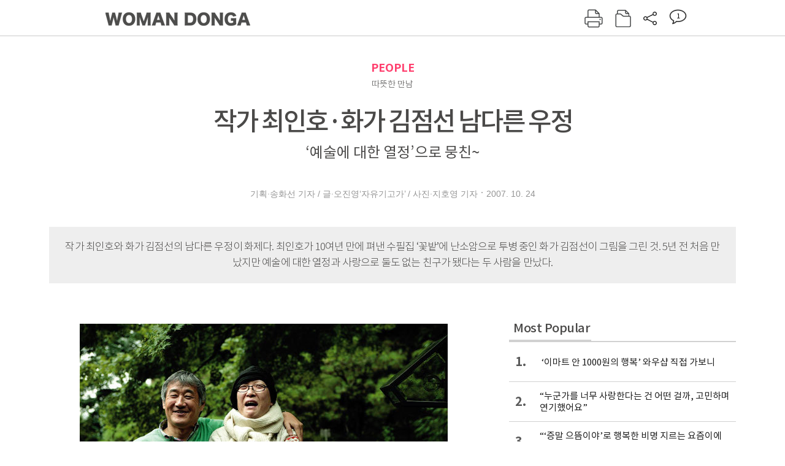

--- FILE ---
content_type: text/html; charset=UTF-8
request_url: https://woman.donga.com/people/article/all/12/138115/1
body_size: 13608
content:
<!DOCTYPE html>
<html lang="ko">
<head>
<title>작가 최인호·화가 김점선 남다른 우정｜여성동아</title>
<meta charset="utf-8" />
<meta http-equiv="X-UA-Compatible" content="IE=edge" />
<meta name='keywords' content='' />
<meta name='description' content="" />
<meta name='writer' content='여성동아' />
<meta name="robots" content="index,follow">
<link rel="image_src" href="" />
<link rel="canonical" href="https://woman.donga.com/people/article/all/12/138115/1" />
<script data-ad-client='ca-pub-3925768217140661' async src='https://pagead2.googlesyndication.com/pagead/js/adsbygoogle.js'></script>
<meta name='robots' content='max-image-preview:none'/>
<meta property="og:title" content="" />

<meta property="og:type" content="article" />
<meta property="og:site_name" content="여성동아" />
<meta property="og:description" content="" />
<meta property="og:pubdate" content="" />
<meta property='og:url' content='https://woman.donga.com/people/article/all/12/138115/1'><meta name='twitter:url' content='https://woman.donga.com/people/article/all/12/138115/1' />
<meta name="twitter:card" content="summary_large_image" />
<meta name="twitter:image:src" content="" />
<meta name="twitter:site" content="@dongamedia" />
<meta name="twitter:description" content="" />
<meta name="twitter:title" content="" />
<meta itemprop="name" content="">
<meta itemprop="description" content="">

<link rel="stylesheet" type="text/css" href="https://image.donga.com/magazine/woman_w/css/style.css?t=20250832" />
<script type="text/javascript" src="https://image.donga.com/donga/js.v.1.0/jquery-latest.js"></script>
<script type="text/javascript" src="https://image.donga.com/donga/js.v.1.0/jquery-ui.js"></script>
<script type="text/javascript" src="https://image.donga.com/donga/js.v.1.0/jquery-cookie.js"></script>
<script type="text/javascript" src="https://image.donga.com/donga/js.v.1.0/donga.js"></script>
<script defer type="text/javascript" src="https://image.donga.com/donga/js.v.2.0/slick.js"></script>
<link rel="stylesheet" type="text/css" href="https://image.donga.com/donga/css.v.2.0/slick.css"/>
<script type="text/javascript" src="https://image.donga.com/magazine/woman_w/js/scrollBanner2.js"></script>
<script type="text/javascript" src="https://image.donga.com/magazine/woman_w/js/ui.js"></script>
<script type="text/javascript" src="https://image.donga.com/magazine/woman_w/js/jquery.jqtransform.js"></script>
<!-- dable meta tag -->
<!-- 아이템 ID (필수): 아이템을 식별하기 위해 사용하시는 유일한 키를 입력해 주셔야 하며, 문자 혹은 숫자를 입력하실 수
있으며, 동일한 아이템의 경우, PC와 모바일에서 동일한 아이템 ID 값을 가져야 합니다. -->
<meta content="138115" property="dable:item_id">

<!-- 아이템 작성자(기자명) (필수) -->
<meta content="기획&middot;송화선 기자 / 글&middot;오진영&lsquo;자유기고가&rsquo; / 사진&middot;지호영 기자" property="dable:author">

<!-- 아이템 카테고리 -->
<meta content="PEOPLE" property="article:section"> <!-- 메인 카테고리 (필수) -->

<!-- 아이템 작성일(ISO 8601) (필수) -->
<meta content="2007-10-24T10:23:00+09:00" property="article:published_time"> <!-- 예(한국시간 오후 1:20) -->

<link rel='stylesheet' type='text/css' href='https://image.donga.com/donga/css.v.2.0/donga_reply.css?t=20220802'><script type='text/javascript' src='https://image.donga.com/donga/js.v.4.0/spintop-comment.js?t=20241216'></script>

<!-- Dable 스크립트 시작 / 문의 http://dable.io -->
<script>(function(d,a,b,l,e,_) {d[b]=d[b]||function(){(d[b].q=d[b].q||[]).push(arguments)};e=a.createElement(l);e.async=1;e.charset='utf-8';e.src='//static.dable.io/dist/plugin.min.js';_=a.getElementsByTagName(l)[0];_.parentNode.insertBefore(e,_);})(window,document,'dable','script');dable('setService', 'woman.donga.com');dable('sendLog');</script>
<!-- Dable 스크립트 종료 / 문의 http://dable.io -->
<script async src="https://securepubads.g.doubleclick.net/tag/js/gpt.js"></script>
<script>
window.googletag = window.googletag || {cmd: []};
googletag.cmd.push(function() {
googletag.defineSlot('/106061858/donga_magazine_rightbox', [[160, 600], [300, 250], [300, 600]], 'div-gpt-ad-1663115950090-0').addService(googletag.pubads());
googletag.pubads().enableSingleRequest();
googletag.pubads().collapseEmptyDivs();
googletag.enableServices();
});
</script>
<script type="application/ld+json">
{
    "@context": "https://schema.org",
    "@type": "NewsArticle",
    "@id": "https://woman.donga.com/people/article/all/12/138115/1#newsarticle",
    "headline": "작가 최인호·화가 김점선 남다른 우정",
    "description": "최인호(62)와 김점선(61). 한국 문단과 화단을 대표하는 중진인 두 사람이 함께 책을 펴냈다. 최인호가 지난 10여 년간 신문, 잡지 등에 기고한 에세이를 모아 묶은 수필집 …",
    "inLanguage": "kr",
    "mainEntityOfPage": "https://woman.donga.com/people/article/all/12/138115/1",
    "url": "https://woman.donga.com/people/article/all/12/138115/1",
    "image": [
        {
            "@type": "ImageObject",
            "url": "http://dimg.donga.com/egc/CDB/WOMAN/Article/20/07/10/24/200710240500000_1.jpg",
            "width": 600,
            "height": 400,
            "caption": "작가 최인호·화가 김점선 남다른 우정"
        },{
            "@type": "ImageObject",
            "url": "http://dimg.donga.com/egc/CDB/WOMAN/Article/20/07/10/24/200710240500000_2.jpg",
            "width": 300,
            "height": 240,
            "caption": "작가 최인호·화가 김점선 남다른 우정"
        },{
            "@type": "ImageObject",
            "url": "http://dimg.donga.com/egc/CDB/WOMAN/Article/20/07/10/24/200710240500000_3.jpg",
            "width": 300,
            "height": 240,
            "caption": "작가 최인호·화가 김점선 남다른 우정"
        }
    ],
    "datePublished": "2007-10-24T10:23:00+09:00",
    "dateModified": "2007-10-24T10:23:00+09:00",
    "author": [
        
    ],
    "publisher": {
        "@type": "Organization",
        "name": "여성동아",
        "url": "https://woman.donga.com", 
        "logo": {
            "@type": "ImageObject",
            "url": "https://image.donga.com/pc/2022/images/common/donga_icon.jpg",
            "width": 800,
            "height": 420
        }
        
    }
}
</script>
<script async src="https://securepubads.g.doubleclick.net/tag/js/gpt.js"></script>
<script>
  window.googletag = window.googletag || {cmd: []};
  googletag.cmd.push(function() {
    googletag.defineSlot('/106061858/donga_magazine/pc_magazine_300250', [300, 250], 'div-gpt-ad-1697095737422-0').addService(googletag.pubads());
    googletag.defineSlot('/106061858/donga_magazine/pc_magazine_120600', [120, 600], 'div-gpt-ad-1697098371287-0').addService(googletag.pubads());
    googletag.defineSlot('/106061858/pc_magazine_970250_1', [970, 250], 'div-gpt-ad-1697096865331-0').addService(googletag.pubads());
    googletag.defineSlot('/106061858/donga_magazine/pc_magazine_970250_2', [970, 250], 'div-gpt-ad-1697099813812-0').addService(googletag.pubads());
    googletag.pubads().enableSingleRequest();
    googletag.pubads().collapseEmptyDivs();
    googletag.enableServices();
  });
</script>

<script type="text/javascript" src="https://image.donga.com/donga/js.v.1.0/GAbuilder.js?t=20240911"></script>
<script type="text/javascript">
gabuilder = new GAbuilder('GTM-WSRSSK6') ;
let pageviewObj = {
    'up_login_status' : 'N',
        'ep_contentdata_content_id' : '12.138115' ,
        'ep_contentdata_content_title' : '작가 최인호·화가 김점선 남다른 우정' ,
        'ep_contentdata_delivered_date' : '2007-10-24 10:23:00' ,
        'ep_contentdata_content_category_1depth' : 'PEOPLE' ,
        'ep_contentdata_content_category_2depth' : '-' ,
        'ep_contentdata_content_type' : '-' ,
        'ep_contentdata_content_tags' : '-' ,
        'ep_contentdata_author_name' : '-' ,
        'ep_contentdata_content_source' : '' ,
        'ep_contentdata_content_multimedia' : '-' ,
        'ep_contentdata_content_characters' : '0' ,
        'ep_contentdata_content_loginwall' : 'N' ,
        'ep_contentdata_content_series' : '-' ,
        'ep_contentdata_content_issue' : '-' ,
        'ep_contentdata_author_dept' : '-'
}
gabuilder.GAScreen(pageviewObj);
</script>
</head>
<body>
    
<!-- Google Tag Manager (noscript) -->
<noscript><iframe src='https://www.googletagmanager.com/ns.html?id=GTM-WSRSSK6' height='0' width='0' style='display:none;visibility:hidden'></iframe></noscript>
<!-- End Google Tag Manager (noscript) -->
    <div id="skip_navigation">
        <a href="#contents">본문 바로가기</a>
    </div>
    <div id="wrap" class='news_view'>
        <!-- header -->
        <div id="header" class="header header02">
            <!-- 최상단 메뉴 -->
            <div id='tnb'>  
                <div id='tnb_980'>
                    <ul class='right'>
                        <li><a href='https://secure.donga.com/membership/login.php?gourl=https%3A%2F%2Fwoman.donga.com%2Fpeople%2Farticle%2Fall%2F12%2F138115%2F1'><strong>로그인</strong></a></li><li><a href='https://secure.donga.com/membership/join.php?gourl=https%3A%2F%2Fwoman.donga.com%2Fpeople%2Farticle%2Fall%2F12%2F138115%2F1'>회원가입</a></li>
                        <li><a href='https://shindonga.donga.com/' target='_blank'>신동아</a></li>
                        <li><a href='https://weekly.donga.com/' target='_blank'>주간동아</a></li>
                        <li><a href='https://woman.donga.com/'>여성동아</a></li>
                        <li><a href='https://www.donga.com/' target='_blank'>동아일보</a></li>
                    </ul>
                </div>
            </div>
            <!-- //최상단 메뉴 -->
            <div id="gnb"  class='fixed'>
                <div id="gnb_980">
                    <h1>
                        <a href="https://woman.donga.com"><img src="https://image.donga.com/magazine/woman_w/img/logo03.gif" alt="WOMAN DONGA" /></a>
                    </h1>
                    <div class="menu_wrap">
                        <ul class="social">
                            <li class="facebook"><a href='https://www.facebook.com/thewomandonga' target='_blank'>페이스북</a></li>
                            <li class="instagram"><a href='https://www.instagram.com/womandonga/' target='_blank'>인스타그램</a></li>
                            <li class="youtube"><a href='https://www.youtube.com/user/WomanDongA' target='_blank'>유튜브</a></li>
                            <li class="naver_post"><a href='https://blog.naver.com/thewomandonga' target='_blank'>네이버블로그</a></li>
                        </ul>
                        <ul class="gnb gnb2">
                            <li><a href="https://woman.donga.com/style">STYLE</a></li>
                            <li><a href="https://woman.donga.com/life">LIFE</a></li>
                            <li><a href="https://woman.donga.com/people">PEOPLE</a></li>
                            <li><a href="https://woman.donga.com/edu">EDU</a></li>
                            <li><a href="https://woman.donga.com/culture">CULTURE</a></li>
                            <li><a href="https://woman.donga.com/money">MONEY</a></li>
                            <li><a href="https://woman.donga.com/issue">ISSUE</a></li>
                        </ul>
                                                 <div class='right_box'>
                            <span class='btn_top btn_print' data-event_name="click_content_event" data-ep_button_name="인쇄" data-ep_button_area="기사GNB" data-ep_button_category="기사뷰" onclick="javascript:openWindow('https://woman.donga.com/Print?cid=138115', 'Print', 720, 700 ); return false;"></span>
                            <span class='btn_top btn_list' data-event_name="click_content_event" data-ep_button_name="목차 이동" data-ep_button_area="기사GNB" data-ep_button_category="기사뷰" onclick="javascript:$(location).attr('href', 'https://woman.donga.com/Library?date=200710');"></span>
                            <span class='btn_top btn_share'></span>
                            <span class='btn_top btn_reply reply_yes'><em class='replyCnt'></em></span>
                        </div>
                        <!-- 공유하기 레이어 -->
                        <div id="shareLayer_top" class="share_layer top">
                            <span class="title">공유하기</span>
                            <ul class="share_list"></ul>
                            <span class="icon_comm btn_close">닫기</span>
                        </div>
                        <!-- 검색 -->
                        <form action="https://woman.donga.com/Search">
                            <fieldset>
                                <legend>검색창</legend>
                                <div class="search">
                                    <a href="javascript:return false;" class="btn_search"><img src="https://image.donga.com/magazine/woman_w/img/icon_search02.png" alt="통합검색" /></a>
                                </div>
                                <div id="search_box">
                                    <input type="text" name='query' class="search_txt" />
                                </div>
                            </fieldset>
                        </form>
                        <!-- //검색 -->
                    </div>
                </div>
            </div>
        </div>
        <!-- //header -->
<script>
    $(document).ready( function()
    {
        var clickSearch = 0;
        //검색
        $('.btn_search').on('click',function(){
            if( clickSearch == 0 )
            {
                $('#search_box').removeClass('off');
                $('#search_box').addClass('on');
                clickSearch = 1;
            }
            else
            {
                $('#search_box').removeClass('on');
                $('#search_box').addClass('off');
                clickSearch = 0;
                if( $('.search_txt').val() != "" ) {
                    $("form").submit();
                }
            }
        });
    });

</script><div id='contents'  class='reform'>
<div class="article_inner">
    <div id='top_view'>
        <div class='news_top'>
            <h3 class='cate_top'><a href='https://woman.donga.com/people'>PEOPLE</a></h3><h3 class='cate_top'><h3 class='subtitle_top'>따뜻한 만남</h3>
            <h2>작가 최인호·화가 김점선 남다른 우정</h2>
            <p class='desc'>‘예술에 대한 열정’으로 뭉친~</p>
            <div class="name_date">
                <p class='j_name'>기획·송화선 기자 / 글·오진영‘자유기고가’ / 사진·지호영 기자</p>
                <p class="j_date">2007. 10. 24</p>
            </div>
        </div>
    </div>
    <div class='summary_top'><p class='summary_txt'>작가 최인호와 화가 김점선의 남다른 우정이 화제다. 최인호가 10여년 만에 펴낸 수필집 ‘꽃밭’에 난소암으로 투병 중인 화가 김점선이 그림을 그린 것. 5년 전 처음 만났지만 예술에 대한 열정과 사랑으로 둘도 없는 친구가 됐다는 두 사람을 만났다.</p></div>

<!-- //BODY 시작-->
<div id='view_wrap'>
    <div id="view_left">
        <div class="news_con" itemprop='articleBody'>
            <div class="article_box">
                <div class='photo_center'><img src='https://dimg.donga.com/egc/CDB/WOMAN/Article/20/07/10/24/200710240500000_1.jpg' alt='작가 최인호·화가 김점선 남다른 우정' ></div><br>최인호(62)와 김점선(61). 한국 문단과 화단을 대표하는 중진인 두 사람이 함께 책을 펴냈다. 최인호가 지난 10여 년간 신문, 잡지 등에 기고한 에세이를 모아 묶은 수필집 ‘꽃밭’에 난소암으로 투병 중인 김점선이 그림을 그린 것.<br>두 사람이 처음 만난 건 5년 전, 작가 다섯 명과 화가 다섯 명이 함께 연 ‘그림으로 읽는 소설 전시회’ 때라고 한다. 이때 최인호와 김점선은 ‘짝꿍’이 돼 ‘그림 소설’을 선보이며 친해졌다.<br>“그 때 열 사람 중에 여자는 나와 작가 박완서 선생 밖에 없었어요. 가만 보니까 아무래도 나와 박완서 선생을 붙여줄 거 같은 거예요. 그래서 내가 얼른 선수를 쳐서 최인호 선생과 짝지어 달라고 했지(웃음).”<br>김점선은 “고등학교 때 신춘문예에 당선돼 문단에 데뷔한 최인호 선생은 젊을 때부터 우리 연배한테 우상같은 존재였다. 최인호 선생과 같이 작업하는 것만으로도 내겐 출세였다”며 허허 웃었다.<br>예술 앞에서 어린아이 같이 순수해지는 면이 똑 닮은 두 사람은 함께 작업하며 금세 친해졌고, 최인호는 ‘오누이같은 느낌’에 한 살 어린 김점선을 ‘점선이 누나’라고 부르기 시작했다고 한다. 아무래도 나이 들어 만난 사이에 ‘점선아’ 하기는 어색했기 때문. 김점선은 최인호를 ‘최선생’이라고 부르지만, 대하는 품은 오랜 친구 대하듯 자연스럽다.<br>두 사람이 함께 작업한 ‘꽃밭’의 출간이 화제를 모은 건 김점선이 지난 4월 난소암 수술을 받고 투병 중인 상태에서 그림을 그렸기 때문. 암수술 전까지 끊임없이 전시를 열며 활발히 활동했던 김점선은 항암치료를 받으며 한동안 외부 활동을 삼가해왔다. 그런데 ‘꽃밭’의 그림을 그린 사실이 알려지며 관심이 쏠린 것이다.<br><br><b>난소암 투병 중 최인호 수필집 그림 그린 김점선</b><br><div class='photo_right'><img src='https://dimg.donga.com/egc/CDB/WOMAN/Article/20/07/10/24/200710240500000_2.jpg' alt='작가 최인호·화가 김점선 남다른 우정' ><p class='desc' style='width:300px'>김점선이 항암치료를 받으면서 뜨거운 열정으로 완성시킨 수필집 ‘꽃밭’의 삽화 
</p></div><br>이에 대해 김점선은 “사실 지난 2월 최인호 선생의 산문집에 실릴 그림을 그려달라는 부탁을 받았을 때만 해도 암 발병 사실을 몰랐다”고 말했다.<br>“몸이 많이 아프긴 했는데 그냥 장염인 줄 알았어요. 그래서 흔쾌히 ‘그러마’ 했죠. 그런데 4월 초에 검사를 받으니 암이라고 하더라고요. 부랴부랴 수술하고 입원해 있느라 한동안 정신이 없었어요. 잡혀있던 전시 일정이 꽤 있었는데 제가 암 걸렸다는 소문이 나기 무섭게 하나 둘 취소돼 ‘암이 무섭긴 무서운가보다’ 생각했죠.”<br>그런데 다른 모든 일이 그렇게 정리되던 무렵, ‘꽃밭’ 출판사의 편집장이 “힘드시겠지만 표지화 하나만이라도 그려주실 수 없겠느냐”는 간곡한 이메일을 보내왔다고 한다.<br>“실은 그때 배를 40cm나 열고 수술을 받은 상태였어요. 그런데 이상하게도 ‘표지화만 그릴 게 아니라 다 그리지 뭐’ 하는 생각이 들더라고요.”<br>김점선은 바로 그날 밤 최인호에게 전화를 걸어 그림을 그리겠다고 말했다고 한다. 몸이 이렇게 아파도 그림이 될지, 과연 영감이 떠오를지 알 수 없었지만 그냥 하고 싶다는 생각뿐이었다고.<br>“다행스럽게도 막상 그림을 시작하니 몸이 제대로 움직여졌어요. 아프다는 걸 까맣게 잊고 그림에 몰두하면서 행복했고요.”<br>다소 체중이 준 듯 보일 뿐, 여전히 씩씩하고 건강해 보이는 김점선의 말에 최인호는 “생사를 넘나드는 병고에 시달리면서도 불꽃같은 열정으로 그림을 그려줘서 고맙고, 그리는 작업이 큰 즐거움으로 다가왔다니 그저 기쁠 뿐”이라고 말했다.<br>김점선은 ‘꽃밭’ 말미에 쓴 ‘그린이의 말’을 통해 “무엇보다 아프기 전의 내 그림과 후의 그림이 동떨어지지 않았다. 그래서 아하 이것이 나의 정체성이구나 하고 웃었다. 남들이 바라보듯이 내 자신을 구경하면서 웃었다”고 썼다.<br>두 사람이 친해진 건 이처럼 예술적 열정만 있으면 어떤 고통도 이겨낼 수 있는 ‘예술가’이기 때문이다. 김점선은 “우정이라는 게 꼭 어릴 때부터 서로 알고 지내야만 생기는 게 아니지 않나”라며 “최인호 선생은 자기가 이미 수십 권의 책을 썼다는 걸 다 잊고 아직도 야망에 불타는 젊은이”라고 했다.<br>“그림은 장편이라는 게 없잖아요. 그래서인지 최 선생이 짧은 시간에 장편 소설을 써내는 걸 보면 정말 놀라워요. 그 수많은 학문적 자료, 사실들을 어디서 건져서 어떻게 머리 속에 꿀벌 집처럼 질서정연하게 정리해두는지…. 정말 감탄스럽고 존경스럽죠.”<br>꿀벌이라는 표현이 나오자 최씨는 “글을 쓰는 건 정말 꿀벌이 꿀을 모으는 것과 같다”고 거들었다.<br>“꿀벌은 아무 생각 없이 꿀을 모으지만 그 결과로 벌집이 생기는 것처럼, 소설은 오직 글을 열심히 쓰면 나오는 결과 같아요. 그 열정과 집중이 죽는 날까지 이어지기를 바랄 뿐이죠.”<br>최인호는 “점선이 누나도 아마 그럴 것”이라면서 아직 태어나지 않은 다음 작품에 대한 꿈과 열정은 젊을 때보다 훨씬 더 강해진 것 같다고 말했다. 지난 8월15일 마지막 항암 주사를 맞은 김점선도 “이제 병원 치료는 다 끝났다”며 “바로 12월에 잡힌 전시회 준비를 시작할 것”이라고 말할 정도로 그림에 대한 열정으로 충만해 보였다.<br><br><b>최인호 부인과는 ‘마피아적 우정’으로 뭉친 사이</b><br><div class='photo_right'><img src='https://dimg.donga.com/egc/CDB/WOMAN/Article/20/07/10/24/200710240500000_3.jpg' alt='작가 최인호·화가 김점선 남다른 우정' ></div><br>최인호와 김점선은 최인호의 아내 황정숙씨와 삼각으로 묶인 사이기도 하다. 황씨는 김점선의 둘도 없는 친구. 최인호는 두 사람의 관계에 대해 “마피아적 우정으로 뭉친 사이”라고 말했다. 여기서 ‘마피아’란 배신하면 바로 죽음이 따르는, 무조건적인 충성을 뜻한다고 한다.<br>“황정숙은 몇 년 전 친구 생일 모임에서 처음 만났어요. 모르는 얼굴이 하나 있기에 누군가 했더니 최인호 선생 부인이라고 하더라고요. 얌전한 옷매무새며 조신한 행동거지가 나와 어울릴 사람이 아닌 거 같아서, 안 그래도 제가 거친 스타일인데 그 날은 평소보다 열배쯤 더 거칠게 나갔어요. 기겁을 하고 도망가서 다시는 저 노는 데 못 끼게 하려고 했죠(웃음).”<br>하지만 황씨는 아랑곳하지 않았고, 김점선의 ‘강펀치’를 끄떡없이 받아넘겼다고 한다. 그리고 그날의 만남 이후, 두 사람은 금세 두터운 정을 쌓게 됐다고.<br>최인호는 “남자들의 우정이란 신분을 과시하기 위한 일종의 훈장이거나 이해득실을 따지는 물물교환같이 느껴질 때가 많은 데 비해 여자들의 우정은 순수하고 진실하다는 걸 아내와 아내의 친구들을 보며 발견한다”며 “여자들의 우정은 남자들과 비교할 수 없을 만큼 강한 것 같다”고 말했다.<br>“남자들의 의리와 우정은 깡패 영화에나 나오는 거죠. 남자들은 상대방의 단점이 거슬리면 곧 사이가 멀어지는 경우가 많아요. 하지만 여자들은 서로 단점을 알고 싫어하면서도 죽을 때까지 같이 가더라고요.”<br>최인호는 10년 전 남편과 사별한 김점선이 먼저 떠난 사람을 늘 그리워한다는 이야기도 아내를 통해서 들었다고 했다.<br>“점선이 누나가 늘 활달하다보니 남들이 보기에는 남편 생각을 하는 사람인가 싶지만 집사람한테만은 그런 속내를 털어놓았다고 하더라고요. 힘든 모습 아픈 모습 다 보이는 진짜 친구인 거죠.”<br>이에 김점선은 “황정숙에게 남편한테 ‘있을 때 잘하라’는 얘기를 해주느라 한 얘기”라며 다시 허허 웃었다.<br>“엄마 돌아가신 뒤에 사진을 보니까 사진 속에서 나는 항상 무표정인데 엄마는 나를 보며 그저 좋아서 웃고 계시더라고요. 이 늙은 딸이 좋아 어쩔 줄 모르던 엄마의 눈빛을 살아 계실 적 몰랐던 게 정말 미안해요.”<br>인생의 소중한 것들에 대해 뒤늦게 알게 된 깨달음. 최인호의 산문집 ‘꽃밭’은 이에 대한 고찰을 담고 있다.<br>“사람들은 흔히 내 자식, 내 남편, 내 아내를 누구보다 잘 안다고 생각하죠. 하지만 한 사람과 평생을 살아도 그 사람의 1%도 알 수 없을 거예요. 자기 가족이야말로 신이 각자에게 내려준 신대륙이고 우리는 평생을 두고 조금씩 그 대륙을 발견하고 탐험하고 알아가면서 인생에 대해 배우는 겁니다.”<br>오래된 친구도 마찬가지. 서로가 서로에게 미지의 세계이고 신대륙이었다가 상대방의 이름을 불러주면서 꽃이 되는 그대와 내가 있기에 인생은 찬란한 꽃밭이라는 이야기다.<br><br>
            </div>
            
            <script type='text/javascript' src='https://image.donga.com/dac/MAGAZINE/PC/common_pc_byline.js'></script>
            <!-- Begin Dable 본문하단_그리드-리스트 / For inquiries, visit http://dable.io -->
<div id="dablewidget_x7yvj2jl" data-widget_id="x7yvj2jl">
<script>
(function(d,a,b,l,e,_) {
if(d[b]&&d[b].q)return;d[b]=function(){(d[b].q=d[b].q||[]).push(arguments)};e=a.createElement(l);
e.async=1;e.charset='utf-8';e.src='//static.dable.io/dist/plugin.min.js';
_=a.getElementsByTagName(l)[0];_.parentNode.insertBefore(e,_);
})(window,document,'dable','script');
dable('setService', 'woman.donga.com');
dable('sendLogOnce');
dable('renderWidget', 'dablewidget_x7yvj2jl');
</script>
</div>
<!-- End 본문하단_그리드-리스트 / For inquiries, visit http://dable.io -->
            <div class="sub_btn_box">
                <ul>
                    <li class="sub_btn btn_recommand">
                        <span class="img" data-event_name="click_content_event" data-ep_button_name="기사 추천" data-ep_button_area="기사콘텐츠" data-ep_button_category="기사뷰"></span>
                        <div class="txt_box">
                            <span class="txt">추천</span>
                            <em class="counter" id="likeCnt">0</em>
                        </div>
                    </li>
                    <li class="sub_btn btn_reply">
                        <span class="img"></span>
                        <div class="txt_box">
                            <span class="txt">댓글</span>
                            <em class="counter"  id="replyCnt">0</em>
                        </div>
                    </li>
                    <li class="sub_btn btn_cont_list">
                        <span class="img" data-event_name="click_content_event" data-ep_button_name="목차 이동" data-ep_button_area="기사콘텐츠" data-ep_button_category="기사뷰"></span>
                        <span class="txt">목차</span>
                    </li>
                    <li class="sub_btn btn_share">
                        <span class="img"></span>
                        <span class="txt" >공유</span>
                    </li>
                </ul>
                <!-- //하단 버튼 -->
            </div>
        <div class="gallery" id='goReply'></div>
    </div>
</div>
<!-- 공유하기 레이어 -->
<div id="shareLayer" class="share_layer">
    <span class="title">공유하기</span>
    <ul class="share_list"></ul>
    <span class="icon_comm btn_close">닫기</span>
</div>
<!-- 댓글 팝업 -->
<div id="replyLayerPopup">
    <div class="reply_layer_con">
        <div class="reply_box">
            <a name='replyLayer'></a>
            <div class="reply_top_wrap">
                <div class="reply_top">
                    <span class="title">댓글</span>
                    <span class="txt"><em class='replyCnt'>0</em>개</span>
                </div>
                <span class="layer_close" onclick="javascript:return $('#replyLayerPopup').hide();">닫기</a>
            </div>
            <div id="spinTopLayer"></div>
        </div>
    </div>
</div>
<!-- //댓글 팝업-->

<script>
    var spinTopParams = new Array();
    spinTopParams['length'] = 10;
    spinTopParams['site'] = "woman.donga.com" ;
    spinTopParams['newsid'] = "WOMAN.138115" ;
    spinTopParams['newsurl'] = "https://woman.donga.com/people/article/all/12/138115/1" ;
    spinTopParams['newstitle'] = "작가 최인호·화가 김점선 남다른 우정" ;
    spinTopParams['newsimage'] = '' ;

</script>
<script type='text/javascript' src='https://image.donga.com/js/kakao.link.js'></script>
<script type='text/javascript' src='https://image.donga.com/donga/js/kakao-latest.min.js'></script>
<script type='text/javascript' src='https://image.donga.com/donga/js.v.1.0/clipboard.min.js'></script>
<script>
    Kakao.init('74003f1ebb803306a161656f4cfe34c4');
    function snsShareOverlap(classArea, no)
    {

        var post = new Object() ;
        post.p0 = '작가 최인호·화가 김점선 남다른 우정 : 여성동아';
        post.p1 = '최인호(62)와 김점선(61). 한국 문단과 화단을 대표하는 중진인 두 사람이 함께 책을 펴냈다. 최인호가 지난 10여 년간 신문, 잡지 등에 기고한 에세이를 모아 묶은 수필집 ‘꽃밭’에 난소암으로 투병 중인 김점선이 그림을 그린 …';
        post.p2 = 'http://dimg.donga.com/egc/CDB/WOMAN/Article/20/07/10/24/200710240500000_1.jpg';
        post.p3 = 'https://woman.donga.com/people/article/all/12/138115/1';
        post.p4 = '12'
        post.p5 = 'WOMAN';
        post.p6 = 'PC';
        post.p7 = 'woman.donga.com';
        post.p8 = '0172456';  //0124378
        post.p9 = no;
        post.gid = '138115';

        var targetUrl = "/HUB/common/snssharebox.php" ;

        $.ajax({
            type : 'POST' ,
            url : targetUrl ,
            data : post ,
            dataType : 'html' ,
            error : function(result) { alert('error') ; } ,
            success : function(result) {
                $(classArea).html(result) ;
            }
        });

        return false;
    }

    function openWindow(url, name, width, height)
    {
        window.open(url, name, "width="+width+", height="+height+", scrollbars=yes, resizable=yes");
        return false;
    }

    $(document).ready( function()
    {
        $('.header div.fixed #gnb_980 .right_box .btn_top.btn_share').on('click',function(){
            snsShareOverlap('#shareLayer_top .share_list', 1);
            $('#shareLayer_top').show();
            return false;
        });

        $('.btn_share .img').on('click',function(){
            snsShareOverlap('#shareLayer .share_list', 2);
            $('#shareLayer').show();
            return false;
        });

        $('#shareLayer .btn_close').click(function () {
            $('#shareLayer').hide();
        })

        $('#shareLayer_top .btn_close').click(function () {
            $('#shareLayer_top').hide();
        })

        //댓글 팝업 열기/닫기
        $('#header .btn_reply, .sub_btn.btn_reply').click(function () {
            _spinTop (spinTopParams, 1, 0 ) ;
            $('#fullScreenPopupLayer, #replyLayerPopup').show();
        })
        $('#fullScreenPopupLayer').click(function () {
            $(this).hide();
            $('#replyLayerPopup').hide();
        })
        $('#replyLayerPopup').find('.layer_close').click(function () {
            $('#fullScreenPopupLayer, #replyLayerPopup').hide();
        })

        _spinTopCount(spinTopParams);
        _spinTopNewsInfo(spinTopParams);

        $('.btn_recommand').attr('onclick', '_spinTopLike(spinTopParams);');
        $('.btn_cont_list').attr('onclick', "$(location).attr('href', 'https://woman.donga.com/Library?date=200710');");

        var imgWidth = $('.photo_right').find('img').width();
        $('.photo_right .desc, .photo_left .desc').css('width', imgWidth);

        $('.sub_btn.btn_recommand').click(function () {
            if ($(this).hasClass('on')) {
                $(this).removeClass('on')
            } else if ($(this).hasClass('on') != true) {
                $(this).addClass('on')
            }
        })
         //캡션 넓이 조정
        $('.photo_right, .photo_left').each(function () {
            var imgWidth = $(this).find('img').width();
            $(this).find('.desc').css('width', imgWidth);
        })

        //기사 본문 innerHtml
        var beginWord = $('.article_box').html();
        var startWord = beginWord.trim().startsWith('<h4 class="mid_title');
        if(startWord == true){
            $('.article_box').find('.mid_title').eq(0).addClass('no_mgt');
        }

    });

</script>    <div id="view_right">
        <div class='more_news'><h2 class='title'>Most Popular</h2><ol><li><a href='https://woman.donga.com/issue/article/40/12/6070951/1' data-event_name="click_content_event" data-ep_button_name=" ‘이마트 안 1000원의 행복’ 와우샵 직접 가보니" data-ep_button_area="Most Popular" data-ep_button_category="기사뷰"><span class='num'>1.</span><span class='text'> ‘이마트 안 1000원의 행복’ 와우샵 직접 가보니</span></a></li><li><a href='https://woman.donga.com/people/article/04/12/6068752/1' data-event_name="click_content_event" data-ep_button_name="“누군가를 너무 사랑한다는 건 어떤 걸까, 고민하며 연기했어요”" data-ep_button_area="Most Popular" data-ep_button_category="기사뷰"><span class='num'>2.</span><span class='text'>“누군가를 너무 사랑한다는 건 어떤 걸까, 고민하며 연기했어요”</span></a></li><li><a href='https://woman.donga.com/people/article/04/12/6070837/1' data-event_name="click_content_event" data-ep_button_name="“‘증말 으뜸이야’로 행복한 비명 지르는 요즘이에요”" data-ep_button_area="Most Popular" data-ep_button_category="기사뷰"><span class='num'>3.</span><span class='text'>“‘증말 으뜸이야’로 행복한 비명 지르는 요즘이에요”</span></a></li><li><a href='https://woman.donga.com/culture/article/18/12/6070942/1' data-event_name="click_content_event" data-ep_button_name="역시는 역시, 엑소의 귀환" data-ep_button_area="Most Popular" data-ep_button_category="기사뷰"><span class='num'>4.</span><span class='text'>역시는 역시, 엑소의 귀환</span></a></li><li><a href='https://woman.donga.com/people/article/04/12/6068749/1' data-event_name="click_content_event" data-ep_button_name="“팔 아프게 저어야 하는 깨두부, 게을러지지 말자는 다짐이죠”" data-ep_button_area="Most Popular" data-ep_button_category="기사뷰"><span class='num'>5.</span><span class='text'>“팔 아프게 저어야 하는 깨두부, 게을러지지 말자는 다짐이죠”</span></a></li><li><a href='https://woman.donga.com/life/article/02/12/6035119/1' data-event_name="click_content_event" data-ep_button_name="Fortune" data-ep_button_area="Most Popular" data-ep_button_category="기사뷰"><span class='num'>6.</span><span class='text'>Fortune</span></a></li><li><a href='https://woman.donga.com/life/article/02/12/6059644/1' data-event_name="click_content_event" data-ep_button_name="집밥이 편해지는 밀키트 레시피" data-ep_button_area="Most Popular" data-ep_button_category="기사뷰"><span class='num'>7.</span><span class='text'>집밥이 편해지는 밀키트 레시피</span></a></li></ol></div>
        <div class='ad'><table><tr><td><!-- /106061858/donga_magazine/pc_magazine_300250 -->
<div id='div-gpt-ad-1697095737422-0' style='min-width: 300px; min-height: 250px;'>
  <script>
    googletag.cmd.push(function() { googletag.display('div-gpt-ad-1697095737422-0'); });
  </script>
</div></td></tr></table></div>
        <div class='hot'><h2 class='title'>What is New</h2><ul><li><a href='https://woman.donga.com/issue/article/all/12/6070951/1' data-event_name="click_content_event" data-ep_button_name=" ‘이마트 안 1000원의 행복’ 와우샵 직접 가보니" data-ep_button_area="What is New" data-ep_button_category="기사뷰"><span class='title'> ‘이마트 안 1000원의 행복’ 와우샵 직접 가보니</span><span class='image'><img src='https://dimg.donga.com/a/89/82/95/1/ugc/CDB/WOMAN/Article/69/71/e7/d9/6971e7d91105a0a0a0a.jpg' alt=' ‘이마트 안 1000원의 행복’ 와우샵 직접 가보니' /></span></a></li><li><a href='https://woman.donga.com/culture/article/all/12/6070942/1' data-event_name="click_content_event" data-ep_button_name="역시는 역시, 엑소의 귀환" data-ep_button_area="What is New" data-ep_button_category="기사뷰"><span class='title'>역시는 역시, 엑소의 귀환</span><span class='image'><img src='https://dimg.donga.com/a/89/82/95/1/ugc/CDB/WOMAN/Article/69/71/e7/27/6971e7271412a0a0a0a.png' alt='역시는 역시, 엑소의 귀환' /></span></a></li><li><a href='https://woman.donga.com/people/article/all/12/6070837/1' data-event_name="click_content_event" data-ep_button_name="“‘증말 으뜸이야’로 행복한 비명 지르는 요즘이에요”" data-ep_button_area="What is New" data-ep_button_category="기사뷰"><span class='title'>“‘증말 으뜸이야’로 행복한 비명 지르는 요즘이에요”</span><span class='image'><img src='https://dimg.donga.com/a/89/82/95/1/ugc/CDB/WOMAN/Article/69/72/d1/fd/6972d1fd01aca0a0a0a.jpg' alt='“‘증말 으뜸이야’로 행복한 비명 지르는 요즘이에요”' /></span></a></li><li><a href='https://woman.donga.com/people/article/all/12/6068752/1' data-event_name="click_content_event" data-ep_button_name="“누군가를 너무 사랑한다는 건 어떤 걸까, 고민하며 연기했어요”" data-ep_button_area="What is New" data-ep_button_category="기사뷰"><span class='title'>“누군가를 너무 사랑한다는 건 어떤 걸까, 고민하며 연기했어요”</span><span class='image'><img src='https://dimg.donga.com/a/89/82/95/1/ugc/CDB/WOMAN/Article/69/70/63/02/6970630215e6a0a0a0a.jpg' alt='“누군가를 너무 사랑한다는 건 어떤 걸까, 고민하며 연기했어요”' /></span></a></li><li><a href='https://woman.donga.com/people/article/all/12/6068749/1' data-event_name="click_content_event" data-ep_button_name="“팔 아프게 저어야 하는 깨두부, 게을러지지 말자는 다짐이죠”" data-ep_button_area="What is New" data-ep_button_category="기사뷰"><span class='title'>“팔 아프게 저어야 하는 깨두부, 게을러지지 말자는 다짐이죠”</span><span class='image'><img src='https://dimg.donga.com/a/89/82/95/1/ugc/CDB/WOMAN/Article/69/70/4b/cf/69704bcf0085a0a0a0a.jpg' alt='“팔 아프게 저어야 하는 깨두부, 게을러지지 말자는 다짐이죠”' /></span></a></li></ul></div>
        <div class='ad'><!-- /106061858/donga_magazine_rightbox -->
<div id='div-gpt-ad-1663115950090-0' style='min-width: 160px; min-height: 250px;'>
<script>
googletag.cmd.push(function() { googletag.display('div-gpt-ad-1663115950090-0'); });
</script>
</div></div>
    </div><script type='text/javascript' src='https://image.donga.com/dac/MAGAZINE/PC/magazine_common_view_inspace_paragraph_01.js'></script><div id='right_banner' style='position:relative; right:-180px;'><!-- /106061858/donga_magazine/pc_magazine_120600 -->
<div id='div-gpt-ad-1697098371287-0' style='min-width: 120px; min-height: 600px;'>
  <script>
    googletag.cmd.push(function() { googletag.display('div-gpt-ad-1697098371287-0'); });
  </script>
</div></div>
<script>
    $(document).ready(function() {
        initMoving2(document.getElementById('right_banner'), 110, 280, 1350);
    });
</script></div>            <div class="bot_list_wrap">
                                    <div class="latest_news_cat">
                        <h5 class="bot_title title_cat"><a href="https://woman.donga.com/people">PEOPLE</a></h5>
                        <ul class="bot_list latest_list">
                                                <li class="item_list">
                            <a href="https://woman.donga.com/people/article/all/12/6068752/1" data-event_name="click_content_event" data-ep_button_name="“누군가를 너무 사랑한다는 건 어떤 걸까, 고민하며 연기했어요”" data-ep_button_area="분야별 기사" data-ep_button_category="기사뷰">
                                <div class="thumb_img">
                                    <img src="https://dimg.donga.com/a/390/390/95/1/ugc/CDB/WOMAN/Article/69/70/63/02/6970630215e6a0a0a0a.jpg" alt="">
                                </div>
                                <div class="thumb_txt">
                                    <p>“누군가를 너무 사랑한다는 건 어떤 걸까, 고민하며 연기했어요”</p>
                                </div>
                            </a>
                        </li>                        <li class="item_list">
                            <a href="https://woman.donga.com/people/article/all/12/6068749/1" data-event_name="click_content_event" data-ep_button_name="“팔 아프게 저어야 하는 깨두부, 게을러지지 말자는 다짐이죠”" data-ep_button_area="분야별 기사" data-ep_button_category="기사뷰">
                                <div class="thumb_img">
                                    <img src="https://dimg.donga.com/a/390/390/95/1/ugc/CDB/WOMAN/Article/69/70/4b/cf/69704bcf0085a0a0a0a.jpg" alt="">
                                </div>
                                <div class="thumb_txt">
                                    <p>“팔 아프게 저어야 하는 깨두부, 게을러지지 말자는 다짐이죠”</p>
                                </div>
                            </a>
                        </li>                        <li class="item_list">
                            <a href="https://woman.donga.com/people/article/all/12/6067171/1" data-event_name="click_content_event" data-ep_button_name="“내 이야기가 팔릴까 늘 고민해요”" data-ep_button_area="분야별 기사" data-ep_button_category="기사뷰">
                                <div class="thumb_img">
                                    <img src="https://dimg.donga.com/a/390/390/95/1/ugc/CDB/WOMAN/Article/69/6f/19/3e/696f193e1d7da0a0a0a.jpg" alt="">
                                </div>
                                <div class="thumb_txt">
                                    <p>“내 이야기가 팔릴까 늘 고민해요”</p>
                                </div>
                            </a>
                        </li>
                        </ul>
                    </div>
                <div class="editorspick">
                    <h5 class="bot_title title_eidt">Editor's pick</h5>
                    <ul class="bot_list editor_list">
                                                <li class="item_list">
                            <a href="https://woman.donga.com/people/article/all/12/6070837/1" data-event_name="click_content_event" data-ep_button_name="“‘증말 으뜸이야’로 행복한 비명 지르는 요즘이에요”" data-ep_button_area="Editor&apos;s Pick" data-ep_button_category="기사뷰">
                                <div class="thumb_img">
                                    <div class="thumb_img">
                                        <img src="https://dimg.donga.com/carriage/MAGAZINE/images/woman_home_top_0/6972d0220a88d2738e25.jpg" alt="“‘증말 으뜸이야’로 행복한 비명 지르는 요즘이에요”">
                                    </div>
                                </div>
                                <div class="thumb_txt">
                                    <p>“‘증말 으뜸이야’로 행복한 비명 지르는 요즘이에요”</p>
                                </div>
                            </a>
                        </li>                        <li class="item_list">
                            <a href="https://woman.donga.com/people/article/all/12/6070951/1" data-event_name="click_content_event" data-ep_button_name=" ‘이마트 안 1000원의 행복’ 와우샵 직접 가보니" data-ep_button_area="Editor&apos;s Pick" data-ep_button_category="기사뷰">
                                <div class="thumb_img">
                                    <div class="thumb_img">
                                        <img src="https://dimg.donga.com/carriage/MAGAZINE/images/woman_home_top_0/6972d0de163fd2738e25.jpg" alt=" ‘이마트 안 1000원의 행복’ 와우샵 직접 가보니">
                                    </div>
                                </div>
                                <div class="thumb_txt">
                                    <p> ‘이마트 안 1000원의 행복’ 와우샵 직접 가보니</p>
                                </div>
                            </a>
                        </li>                        <li class="item_list">
                            <a href="https://woman.donga.com/people/article/all/12/6070942/1" data-event_name="click_content_event" data-ep_button_name="역시는 역시, 엑소의 귀환" data-ep_button_area="Editor&apos;s Pick" data-ep_button_category="기사뷰">
                                <div class="thumb_img">
                                    <div class="thumb_img">
                                        <img src="https://dimg.donga.com/a/390/390/95/1/ugc/CDB/WOMAN/Article/69/71/e7/27/6971e7271412a0a0a0a.png" alt="역시는 역시, 엑소의 귀환">
                                    </div>
                                </div>
                                <div class="thumb_txt">
                                    <p>역시는 역시, 엑소의 귀환</p>
                                </div>
                            </a>
                        </li>
                    </ul>
                </div>
            </div>            <div class="bot_contents">
                <!-- Most Popular, What is New -->
                <div class="category_wrap">
                    <div class="list_title">
                        <h3 class="title">See more stories</h3>
                    </div>
                    <ul class="category_list">
                        <li>
                            <a href='https://woman.donga.com/style'>
                                <span class='text'>STYLE</span>
                            </a>
                        </li>
                        <li>
                            <a href='https://woman.donga.com/life'>
                                <span class='text'>LIFE</span>
                            </a>
                        </li>
                        <li>
                            <a href='https://woman.donga.com/people'>
                                <span class='text'>PEOPLE</span>
                            </a>
                        </li>
                        <li>
                            <a href='https://woman.donga.com/culture'>
                                <span class='text'>CULTURE</span>
                            </a>
                        </li>
                        <li>
                            <a href='https://woman.donga.com/money'>
                                <span class='text'>MONEY</span>
                            </a>
                        </li>
                        <li>
                            <a href='https://woman.donga.com/issue'>
                                <span class='text'>ISSUE</span>
                            </a>
                        </li>
                    </ul>
                </div>
                <!-- //Most Popular, What is New -->
                <div class="bot_mid">
                    <!-- sns -->
                    <div class="sns">
                        <h2>Follow up on SNS</h2>
                        <ul>
                            <li class="facebook">
                                <a href="https://www.facebook.com/thewomandonga" target="_blank">페이스북</a>
                            </li>
                            <li class="instagram">
                                <a href="https://www.instagram.com/womandonga/" target="_blank">인스타그램</a>
                            </li>
                            <li class="youtube">
                                <a href="https://youtube.com/womandonga" target="_blank">유튜브</a>
                            </li>
                            <li class="naver_post">
                                <a href="https://blog.naver.com/thewomandonga" target="_blank">네이버블로그</a>
                            </li>
                        </ul>
                    </div>
                    <!-- //sns -->
                    <!-- 운세 -->
                    <div class='fortune'><a href='https://woman.donga.com/Home/article/all/12/6035119/1' class='title'>띠별로 알아보는 1월 운세</a></div>
                    <!-- //운세 -->
                </div>
                <!-- 신간 -->
                <div class="introduce">
                    <div class="image">
                        <a href="https://woman.donga.com/Library"><img src="https://dimg.donga.com/carriage/WOMAN/cron/woman_month/woman_month.jpg" alt="신간" /></a>
                    </div>
                    <div class="btn_area">
                        <div class="btn">
                            <span class="month">02</span>
                            <a href="https://woman.donga.com/Library">목차</a>
                            <a href="https://web.donga.com/order/magazine/subscription.php">구독</a>
                            <a href="" target="_blank">구입</a>
                        </div>
                    </div>
                </div>
                <!-- //신간 -->
            </div>        <script>
            $(document).mouseup(function (e) {
                var LayerPopup = $(".share_layer");
                if (LayerPopup.has(e.target).length === 0) {
                    LayerPopup.css('display', 'none');
                }

                var offsetBtnBox = $('.sub_btn_box').offset().top;
                $('#shareLayer').css('top',offsetBtnBox + 30)
            });
        </script>
        <!-- //공유하기 레이어 -->        <div id="footer" class="footer">
            <div id="footer_980">
                <ul>
                    <li class="first">
                        <a href="https://woman.donga.com">여성동아</a>
                        <ul>
                            <li><a href="https://web.donga.com/order/magazine/subscription.php">구독신청</a></li>
                            <li><a href="https://woman.donga.com/Docs?p0=ad">광고안내</a></li>
                            <li><a href="https://woman.donga.com/Docs?p0=docs">윤리강령</a></li>
                        </ul>
                    </li>
                    <li class="second"><a href="https://shindonga.donga.com">신동아</a></li>
                    <li class="third"><a href="https://weekly.donga.com">주간동아</a></li>
                    <li class="third">
                        <a href="https://www.donga.com/">동아닷컴</a>
                        <ul>
                            <li><a href="https://www.donga.com/company">회사소개</a></li>
                            <li><a href="https://www.donga.com/company?m=adguide">광고(인터넷, 전광판)</a></li>
                            <li><a href="https://www.donga.com/company?m=cooperation">제휴안내</a></li>
                            <li><a href="https://secure.donga.com/membership/policy/service.php">이용약관</a></li>
                            <li><a href="https://secure.donga.com/membership/policy/privacy.php"><strong>개인정보처리방침</strong></a></li>
                            <li><a href="https://www.donga.com/news/Docs?p0=teenagers_doc">청소년보호정책</a></li>
                        </ul>
                    </li>
                </ul>
                <address>Copyright by <strong>dongA.com</strong> All rights reserved. <span>서울특별시 서대문구 충정로 29 | 등록번호: 서울아0074 | 등록일자: 2009.01.16 | 발행·편집인: 신석호</span></address>
            </div>
        </div>
        <!-- //footer -->
    <script>
        $(window).load(function(){
            positionAD();
        });

        $(window).resize(function(){
            positionAD();
        });

        function positionAD() {
            var winWidth = $(window).width();
            $('#left_AD').css({'left':(winWidth-980)/2-80+'px', 'display':'block'});
        }
    </script>

    
    
    <div id='left_AD'></div>
    
    </div>
    <script>
$(document).ready(function(){

    $('.btn_login').on('click', function(){
        let customObj = {};
        customObj = {
            ep_contentdata_content_title : '여성동아'
        }
        var ep_sign_up_method = "여성동아" ;
        gabuilder.setMakeCookiePV(ep_sign_up_method, 'ga4Articleinfo', 'donga.com', 10, 'https://secure.donga.com/membership/login.php?gourl=https://woman.donga.com/people/article/all/12/138115/1', customObj, false) ;
    });
});
</script>
</body>
</html>

<script>var _GCD = '10'; </script><script src='https://dimg.donga.com/acecounter/acecounter_V70.20130719.js'></script><script>_PL(_rl);</script>

--- FILE ---
content_type: text/html; charset=UTF-8
request_url: https://spintop.donga.com/comment?jsoncallback=jQuery1112038193863936354555_1769371474762&m=count&p3=woman.donga.com&p4=WOMAN.138115&_=1769371474763
body_size: 226
content:
jQuery1112038193863936354555_1769371474762( '1' ); 

--- FILE ---
content_type: text/html; charset=UTF-8
request_url: https://spintop.donga.com/comment?jsoncallback=jQuery1112038193863936354555_1769371474764&m=newsinfo&p3=woman.donga.com&p4=WOMAN.138115&_=1769371474765
body_size: 461
content:
jQuery1112038193863936354555_1769371474764( '{\"HEAD\":{\"STATUS\":\"ok\",\"SITE\":\"woman.donga.com\",\"NEWSID\":\"WOMAN.138115\"},\"DATA\":{\"site\":\"woman.donga.com\",\"newsid\":\"WOMAN.138115\",\"title\":\"\\uc791\\uac00 \\ucd5c\\uc778\\ud638\\u00b7\\ud654\\uac00 \\uae40\\uc810\\uc120 \\ub0a8\\ub2e4\\ub978 \\uc6b0\\uc815\",\"url\":\"http:\\/\\/woman.donga.com\\/List\\/3\\/all\\/12\\/138115\\/1?\",\"image\":\"\",\"ref0\":36,\"ref1\":0,\"ref2\":0,\"ref3\":0,\"ref4\":0,\"ref5\":0,\"ref6\":0,\"ref7\":0}}' ); 

--- FILE ---
content_type: text/html; charset=utf-8
request_url: https://www.google.com/recaptcha/api2/aframe
body_size: 267
content:
<!DOCTYPE HTML><html><head><meta http-equiv="content-type" content="text/html; charset=UTF-8"></head><body><script nonce="CcE0hbAMx_XTBKtlQopx9A">/** Anti-fraud and anti-abuse applications only. See google.com/recaptcha */ try{var clients={'sodar':'https://pagead2.googlesyndication.com/pagead/sodar?'};window.addEventListener("message",function(a){try{if(a.source===window.parent){var b=JSON.parse(a.data);var c=clients[b['id']];if(c){var d=document.createElement('img');d.src=c+b['params']+'&rc='+(localStorage.getItem("rc::a")?sessionStorage.getItem("rc::b"):"");window.document.body.appendChild(d);sessionStorage.setItem("rc::e",parseInt(sessionStorage.getItem("rc::e")||0)+1);localStorage.setItem("rc::h",'1769371482191');}}}catch(b){}});window.parent.postMessage("_grecaptcha_ready", "*");}catch(b){}</script></body></html>

--- FILE ---
content_type: application/x-javascript
request_url: https://yellow.contentsfeed.com/RealMedia/ads/adstream_jx.ads/magazine.donga.com/@Bottom
body_size: 435
content:
document.write ('<a href="https://yellow.contentsfeed.com/RealMedia/ads/click_lx.ads/magazine.donga.com/1331170398/Bottom/default/empty.gif/457278434b476c326431554143683572" target="_top"><img src="https://yellow.contentsfeed.com/RealMedia/ads/Creatives/default/empty.gif"  width="1" height="1" alt="" BORDER=0 border="0"></a>');


--- FILE ---
content_type: application/x-javascript
request_url: https://yellow.contentsfeed.com/RealMedia/ads/adstream_jx.ads/magazine.donga.com/@x41
body_size: 430
content:
document.write ('<a href="https://yellow.contentsfeed.com/RealMedia/ads/click_lx.ads/magazine.donga.com/63631701/x41/default/empty.gif/457278434b476c326431634141622f6a" target="_top"><img src="https://yellow.contentsfeed.com/RealMedia/ads/Creatives/default/empty.gif"  width="1" height="1" alt="" BORDER=0 border="0"></a>');


--- FILE ---
content_type: application/javascript; charset=utf-8
request_url: https://fundingchoicesmessages.google.com/f/AGSKWxVgi-axKwGIbkNslnk-Hvr6yyF_ecl7dol9HN4siR4IgtqpW-MiKr2ch07Vje2Uz3yL2dkt5_dxVpvf-A081h9DQisPQ2HHtVzUesOvLfIhDxZaAtSUDctKEUIg8sEFVOBkjlzERk2wWCsEawC94uyZpXK39cZt8aBJdn2V4kLuqNv_y9aQEDrVABrd/__768x90_/miniads?/ad/cross-/ico-ad-/site/ads?
body_size: -1289
content:
window['b39066ad-29c4-4c99-a822-e8688fe41b39'] = true;